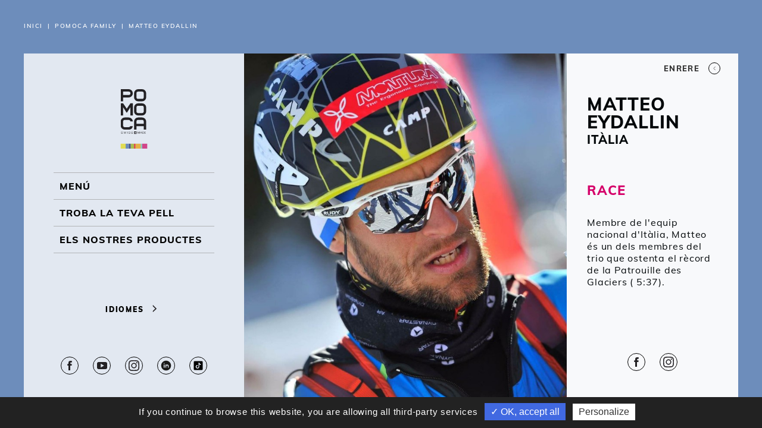

--- FILE ---
content_type: text/html; charset=UTF-8
request_url: https://www.pomoca.com/ca/pomoca-crew/matteo-eydallin
body_size: 4512
content:
<!DOCTYPE html>
<html lang="ca">
    <head>
        <meta charset="UTF-8">
        <meta name="viewport" content="width=device-width, initial-scale=1, shrink-to-fit=no">
        <meta name="google-site-verification" content="g5Xq-197-MtpsiNQaIrvOTS4lYwsdscyoKPwPv6J5jc" />
        
        <title>Matteo Eydallin - POMOCA FAMILY</title>

        <link rel="apple-touch-icon" sizes="180x180" href="/images/favicon/apple-touch-icon.png">
        <link rel="icon" type="image/png" sizes="32x32" href="/images/favicon/favicon-32x32.png">
        <link rel="icon" type="image/png" sizes="16x16" href="/images/favicon/favicon-16x16.png">
        <link rel="manifest" href="/images/favicon/site.webmanifest">
        <link rel="mask-icon" href="/images/favicon/safari-pinned-tab.svg" color="#5bbad5">
        <link rel="shortcut icon" href="/images/favicon/favicon.ico">
        <meta name="msapplication-TileColor" content="#2b5797">
        <meta name="msapplication-config" content="/images/favicon/browserconfig.xml">
        <meta name="theme-color" content="#ffffff">

                            
    <meta name="description" content="Membre de l&#039;equip nacional d&#039;Itàlia, Matteo és un dels membres del trio que ostenta el rècord  de la Patrouille des Glaciers ( 5:3...">
    <meta prefix="og: http://ogp.me/ns#" property="og:description" content="Membre de l&#039;equip nacional d&#039;Itàlia, Matteo és un dels membres del trio que ostenta el rècord  de la Patrouille des Glaciers ( 5:3..." />
    <meta prefix="og: http://ogp.me/ns#" property="og:type" content="website" />
    <meta prefix="og: http://ogp.me/ns#" property="og:title" content=" __meta.title" />
    <meta prefix="og: http://ogp.me/ns#" property="og:url" content="https://www.pomoca.com/" />
    <meta prefix="og: http://ogp.me/ns#" property="og:site_name" content="Pomoca" />
    <meta property="og:image" content="http://www.pomoca.com/media/logo-pomoca.svg" />
                                                        <link rel="alternate" href="https://www.pomoca.com/pomoca-crew/matteo-eydallin" hreflang="en" />
                                    <link rel="alternate" href="https://www.pomoca.com/de/pomoca-crew/matteo-eydallin" hreflang="de" />
                                    <link rel="alternate" href="https://www.pomoca.com/fr/pomoca-crew/matteo-eydallin" hreflang="fr" />
                                    <link rel="alternate" href="https://www.pomoca.com/it/pomoca-crew/matteo-eydallin" hreflang="it" />
                                    <link rel="alternate" href="https://www.pomoca.com/es/pomoca-crew/matteo-eydallin" hreflang="es" />
                                    <link rel="alternate" href="https://www.pomoca.com/no/pomoca-crew/matteo-eydallin" hreflang="no" />
                                    


                        <link rel="stylesheet" href="/build/css/app.06332e91.css">

        
                                                                 
                    
                <script async src="https://www.googletagmanager.com/gtag/js?id=G-F8VW7CJK3C"></script>
        <script>
            window.dataLayer = window.dataLayer || [];
            function gtag(){dataLayer.push(arguments);}
            gtag('js', new Date());

            gtag('config', 'G-F8VW7CJK3C');
        </script>

        <meta name="facebook-domain-verification" content="b2ee0wh4evriidg5j28jxetsz7007c" />
        <!-- Facebook Pixel Code -->
        <script defer>
            !function(f,b,e,v,n,t,s)
            {if(f.fbq)return;n=f.fbq=function(){n.callMethod?
            n.callMethod.apply(n,arguments):n.queue.push(arguments)};
            if(!f._fbq)f._fbq=n;n.push=n;n.loaded=!0;n.version='2.0';
            n.queue=[];t=b.createElement(e);t.async=!0;
            t.src=v;s=b.getElementsByTagName(e)[0];
            s.parentNode.insertBefore(t,s)}(window, document,'script',
            'https://connect.facebook.net/en_US/fbevents.js');
            fbq('init', '275878463480349');
            fbq('track', 'PageView');
        </script>
        <noscript><img height="1" width="1" style="display:none"
        src="https://www.facebook.com/tr?id=275878463480349&ev=PageView&noscript=1"
        /></noscript>
        <!-- End Facebook Pixel Code -->
    </head>
    <body class="" style="" >

    <!-- Google Tag Manager (noscript) -->
    <noscript><iframe src=https://www.googletagmanager.com/ns.html?id=GTM-P679MDS
                      height="0" width="0" style="display:none;visibility:hidden"></iframe></noscript>
    <!-- End Google Tag Manager (noscript) -->
                <div class="wrap">
                <div class="page">
                                            <header class="head ">

    <div class="logo">
        <a href="/ca/">
            <img src="/media/logo-pomoca.svg" alt="Pomoca Swiss Made" width=" " height="250px" class="img-logo">
        </a>
    </div>

    <p class="link-navigation">
        <a href="#">MENÚ</a>
    </p>

    <nav class="navigation">

        <p class="link-navigation-close">
            <a href="#" class="js-link-menu-close">
                <span class="icon icon-close"></span>
                <span class="sr-only">Close</span>
            </a>
        </p>

        <ul class="nav-main">
            <li>
                <a href="#" class="js-link-menu" id="menu-main-btn">
                    <span class="icon-menu d-xl-none"></span>
                    <span class="d-none d-xl-block">MENÚ</span>
                    <span class="sr-only">MENÚ</span>
                </a>
            </li>
            <li><a href="/ca/find-your-skin">Troba la teva pell</a></li>
                                                        <li class="d-none d-sm-block"><a href="javascript:void(0);" class="btn-trigger-menu-products">ELS NOSTRES PRODUCTES</a></li>
                    </ul>

        <div class="logo-navigation">
            <a href="/">
                <img src="/media/logo-pomoca.svg" alt="Pomoca Swiss Made" width=" " height=" " class="img-logo-navigation">
            </a>
        </div>

        <ul class="nav-secondary">
            <li class="d-lg-none"><a href="/ca/find-your-skin">Troba la teva pell</a></li>
                    <li>
                    <a href="#" class="link-nav-secondary-sub js-link-secondary" data-id="2">SOBRE POMOCA</a>
            <ul class="nav-secondary-sub" >
                        <li>
                                                                                                                                                                                    <a href="/ca/historia" class="link-nav-secondary-sub" >
                Història
            </a>
            </li>
            <li>
                                                                                                                                                <a href="#" class="link-nav-secondary-sub" >
                Our Values
            </a>
            </li>
            <li>
                                                                                                                                                    <a href="/ca/pomoca-crew" class="link-nav-secondary-sub" >
                Pomoca family
            </a>
            </li>
            <li>
                                                                                                                                                <a href="#" class="link-nav-secondary-sub" >
                SKITOURING IS FOR EVERYONE
            </a>
            </li>
            <li>
                                                                                                                                                                                    <a href="/ca/compromis" class="link-nav-secondary-sub" >
                Compromís
            </a>
            </li>
            <li>
                                                                                                                                                                                    <a href="/ca/mercat-oem" class="link-nav-secondary-sub" >
                Mercat OEM
            </a>
            </li>
            <li>
                                                                                                                                                                                    <a href="/ca/oportunitats-de-treball" class="link-nav-secondary-sub" >
                Oportunitats de treball
            </a>
            </li>
            <li>
                                                                                                                                                    <a href="/ca/visita-a-la-fabrica" class="link-nav-secondary-sub" target="_blank">
                Visita la nostra producció
            </a>
            </li>
                </ul>
            </li>
            <li>
                    <a href="#" class="link-nav-secondary-sub js-link-secondary" data-id="8">Productes</a>
            <ul class="nav-secondary-sub" >
                        <li>
                                                                                                                                                    <a href="/ca/skins" class="link-nav-secondary-sub" >
                Pells
            </a>
            </li>
            <li>
                                                                                                                                                    <a href="/ca/accessoris" class="link-nav-secondary-sub" >
                Accessoris
            </a>
            </li>
            <li>
                                                                                                                                                                                    <a href="/ca/sistemes-de-fixacio" class="link-nav-secondary-sub" >
                Sistemes de fixació
            </a>
            </li>
            <li>
                                                                                                                                                                                    <a href="/ca/produccio-tecnologies" class="link-nav-secondary-sub" >
                Producció &amp; Tecnologies
            </a>
            </li>
                </ul>
            </li>
            <li>
                    <a href="#" class="link-nav-secondary-sub js-link-secondary" data-id="9">Troba&#039;ns</a>
            <ul class="nav-secondary-sub" >
                        <li>
                                                                                                                                                                        <a href="/ca/retailers?type=RETAILER" class="link-nav-secondary-sub" >
                Troba un minorista
            </a>
            </li>
            <li>
                                                                                                                                                                        <a href="/ca/retailers?type=SERVICE_CENTER" class="link-nav-secondary-sub" >
                Troba un centre de servei
            </a>
            </li>
            <li>
                                                                                                                                                                                    <a href="/ca/troba-un-distribuidor" class="link-nav-secondary-sub" >
                Troba un distribuïdor
            </a>
            </li>
                </ul>
            </li>
            <li>
                                                                                                                                                                                    <a href="/ca/re-use-your-box" class="link-nav-secondary-sub" >
                Reutilitza la teva caixa POMOCA
            </a>
            </li>
            <li>
                    <a href="#" class="link-nav-secondary-sub js-link-secondary" data-id="14">Assistència</a>
            <ul class="nav-secondary-sub" >
                        <li>
                                                                                                                                                <a href="#" class="link-nav-secondary-sub" >
                After sales service
            </a>
            </li>
            <li>
                                                                                                                                                                                    <a href="/ca/tutorials-i-videos" class="link-nav-secondary-sub" >
                Tutorials i vídeos
            </a>
            </li>
            <li>
                                                                                                                                                                                    <a href="/ca/manuals-i-catalegs" class="link-nav-secondary-sub" >
                Manuals i catàlegs
            </a>
            </li>
            <li>
                                                                                                                                                                                    <a href="/ca/avisos-legals" class="link-nav-secondary-sub" >
                Avisos legals
            </a>
            </li>
            <li>
                                                                                                                                                                                    <a href="/ca/oberalp-group-policy-gdpr" class="link-nav-secondary-sub" >
                Oberalp group Policy GDPR
            </a>
            </li>
            <li>
                                                                                                                                                    <a href="/ca/contact" class="link-nav-secondary-sub" >
                Contacte
            </a>
            </li>
                </ul>
            </li>
            <li>
                                                                                                                                                    <a href="/ca/blog" class="link-nav-secondary-sub" >
                Blog
            </a>
            </li>
    

        </ul>

        <p class="link-language">
            <a href="#" class="js-link-language">
                Idiomes
                <span class="icon icon-language"></span>
            </a>
        </p>
                    <ul class="nav-language">
                <li>
    <a href="
    https://www.pomoca.com/pomoca-crew/matteo-eydallin
">
        ENGLISH
    </a>
</li>                <li>
    <a href="
    https://www.pomoca.com/fr/pomoca-crew/matteo-eydallin
">
        FRANÇAIS
    </a>
</li>                <li>
    <a href="
    https://www.pomoca.com/it/pomoca-crew/matteo-eydallin
">
        ITALIANO
    </a>
</li>                <li>
    <a href="
    https://www.pomoca.com/de/pomoca-crew/matteo-eydallin
">
        DEUTSCH
    </a>
</li>                <li>
    <a href="
    https://www.pomoca.com/es/pomoca-crew/matteo-eydallin
">
        ESPAÑOL
    </a>
</li>                <li>
    <a href="
    https://www.pomoca.com/no/pomoca-crew/matteo-eydallin
">
        NORSK
    </a>
</li>                <li>
    <a href="
    /ca/pomoca-crew/matteo-eydallin
">
        CATALÀ
    </a>
</li>            </ul>
        
        <ul class="nav-social">
            <li>
                <a href="https://www.facebook.com/pomoca/" target="_blank">
                    <span class="icon-social icon-facebook"></span>
                    <span class="sr-only">Facebook</span>
                </a>
            </li>
            <li>
                <a href="https://www.youtube.com/channel/UCpbAVWzUViu9wT1yMCy3_iw" target="_blank">
                    <span class="icon-social icon-youtube"></span>
                    <span class="sr-only">YouTube</span>
                </a>
            </li>
            <li>
                <a href="https://www.instagram.com/pomocaskins/" target="_blank">
                    <span class="icon-social icon-instagram"></span>
                    <span class="sr-only">Instagram</span>
                </a>
            </li>
            <li>
                <a href="https://www.linkedin.com/company/pomoca" target="_blank">
                    <span class="icon-social icon-linkedin"></span>
                    <span class="sr-only">LinkedIn</span>
                </a>
            </li>
            <li>
                <a href="https://www.tiktok.com/@pomoca_skins" target="_blank">
                    <span class="icon-social icon-tiktok"></span>
                    <span class="sr-only">TikTok</span>
                </a>
            </li>
        </ul>

                    <div class="nav-language-alt d-lg-none">
                <label for="" class="sr-only">YOUR LANGUAGE</label>
                <select class="form-control language-select js-select-language">
                    <option>IDIOMES</option>
                    <option value="https://www.pomoca.com/pomoca-crew/matteo-eydallin">ENGLISH</option>
                    <option value="https://www.pomoca.com/fr/pomoca-crew/matteo-eydallin">FRANÇAIS</option>
                    <option value="https://www.pomoca.com/it/pomoca-crew/matteo-eydallin">ITALIANO</option>
                    <option value="https://www.pomoca.com/de/pomoca-crew/matteo-eydallin">DEUTSCH</option>
                    <option value="https://www.pomoca.com/es/pomoca-crew/matteo-eydallin">ESPAÑOL</option>
                    <option value="https://www.pomoca.com/no/pomoca-crew/matteo-eydallin">NORSK</option>
                    <option value="/ca/pomoca-crew/matteo-eydallin">CATALÀ</option>
                                    </select>
            </div>
        
    </nav>

</header>
                                        <ol class="breadcrumb">
                            <li class="breadcrumb-item"><a href="/ca/">Inici</a></li>
    <li class="breadcrumb-item"><a href="/ca/pomoca-crew">Pomoca Family</a></li>
    <li class="breadcrumb-item active" aria-current="page">Matteo Eydallin</li>
                    </ol>

                                <main class="main show-team">

            <div class="content show-team">

                                
                <div class="team-big-wrapper">
                    
                    <div class="team-list-back-top d-none d-sm-none d-md-block">
                        <a href="/ca/pomoca-crew" class="link-back">
                            Enrere
                            <span class="icon icon-back"></span>
                        </a>
                    </div>

                    <figure class=" ">
                        <img
                                loading="lazy" class="fluid-image " src="/upload/media/team_image/0001/01/thumb_266_team_image_fullscreen.jpeg" alt="Matteo Eydallin">
                        <div class="image-background  " style="background-image: url('/upload/media/team_image/0001/01/thumb_266_team_image_fullscreen.jpeg');"></div>
                        <div class="team-big-description-top-mobile clearfix">
                            <div class="content-description-mobile">
                                <div class="descr_left">Matteo <span>Eydallin</span></div>
                                <div class="country_team">Itàlia</div>
                            </div>
                        </div>
                    </figure>
                    <div class="team-big-description js-scroll-content scroll-team">
                        <div class="team-big-inner">
                            <div class="team-big-description-top clearfix">
                                <div class="descr_left">Matteo <span>Eydallin</span></div>
                                <div class="country_team">Itàlia</div>
                            </div>
                            <h2>
                                <a style="color:#d50069" href="/ca/pomoca-crew/category/race">
                                    RACE
                                </a>
                            </h2>
                            <div class="description-box">
                                Membre de l'equip nacional d'Itàlia, Matteo és un dels membres del trio que ostenta el rècord  de la Patrouille des Glaciers ( 5:37).
                            </div>
                            <ul class="nav-social">
                                                                    <li>
                                        <a href="https://www.facebook.com/matteoeydallin/" target="_blank">
                                            <span class="icon-social icon-facebook"></span>
                                            <span class="sr-only">Facebook</span>
                                        </a>
                                    </li>
                                                                                                    <li>
                                        <a href="https://www.instagram.com/matteoeydallin/" target="_blank">
                                            <span class="icon-social icon-instagram"></span>
                                            <span class="sr-only">Instagram</span>
                                        </a>
                                    </li>
                                                                                            </ul>
                            <div class="team-list-back-bottom d-block d-sm-block d-md-none">
                                <a href="/ca/pomoca-crew" class="link-back">
                                    Enrere
                                    <span class="icon icon-back"></span>
                                </a>
                            </div>
                        </div>
                    </div>
                </div>
            </div>
        </main>
                </div>
            </div>
            
                                            <script src="/js/tarteaucitronjs/tarteaucitron.js"></script>
            <script type="text/javascript">
                tarteaucitron.init({
                    "privacyUrl": "", /* Privacy policy url */

                    "hashtag": "#tarteaucitron", /* Open the panel with this hashtag */
                    "cookieName": "rgpdcookie", /* Cookie name */

                    "orientation": "bottom", /* Banner position (top - bottom) */
                    "showAlertSmall": false, /* Show the small banner on bottom right */
                    "cookieslist": true, /* Show the cookie list */
                    "adblocker": false, /* Show a Warning if an adblocker is detected */
                    "AcceptAllCta" : true, /* Show the accept all button when highPrivacy on */
                    "highPrivacy": false, /* Disable auto consent */
                    "handleBrowserDNTRequest": false, /* If Do Not Track == 1, disallow all */

                    "removeCredit": true, /* Remove credit link */
                    "moreInfoLink": true, /* Show more info link */
                    "useExternalCss": false, /* If false, the tarteaucitron.css file will be loaded */

                    //"cookieDomain": ".my-multisite-domaine.fr", /* Shared cookie for multisite */

                    "readmoreLink": "/cookiespolicy" /* Change the default readmore link */
                });

                // //Analytics OLD
                tarteaucitron.user.gtagUa = 'G-F8VW7CJK3C';
                tarteaucitron.user.gtagMore = function () { /* add here your optionnal gtag() */ };
                (tarteaucitron.job = tarteaucitron.job || []).push('gtag');
                //Google Tag Manager
                tarteaucitron.user.googletagmanagerId = 'GTM-P679MDS';
                (tarteaucitron.job = tarteaucitron.job || []).push('googletagmanager');
                //Facebook Pixel
                tarteaucitron.user.facebookpixelId = '275878463480349'; tarteaucitron.user.facebookpixelMore = function () {
                    /* add here your optionnal facebook pixel function */

                };
                (tarteaucitron.job = tarteaucitron.job || []).push('facebookpixel');
            </script>

            <!-- End Google Tag Manager -->
            <script src="/build/runtime.7576e7bf.js"></script><script src="/build/js/jquery.904e6cab.js"></script>
            <script src="/build/js/bootstrap.e3730284.js"></script>
            <script src="/build/js/select2.dc0de50f.js"></script>
            <script src="/build/js/scrollbar.22f0b0a0.js"></script>
            <script src="/build/js/email-obfuscator.bfc7d9fb.js"></script>
            <script src="/build/js/app.dfc4aa80.js"></script>
        
    </body>
</html>


--- FILE ---
content_type: application/javascript
request_url: https://www.pomoca.com/build/js/email-obfuscator.bfc7d9fb.js
body_size: 187
content:
(window.webpackJsonp=window.webpackJsonp||[]).push([["js/email-obfuscator"],{XwSv:function(t,n){Rot13={map:null,convert:function(t){Rot13.init();var n="";for(i=0;i<t.length;i++){var o=t.charAt(i);n+=o>="A"&&o<="Z"||o>="a"&&o<="z"?Rot13.map[o]:o}return n},init:function(){if(null==Rot13.map){var t=new Array,n="abcdefghijklmnopqrstuvwxyz";for(i=0;i<n.length;i++)t[n.charAt(i)]=n.charAt((i+13)%26);for(i=0;i<n.length;i++)t[n.charAt(i).toUpperCase()]=n.charAt((i+13)%26).toUpperCase();Rot13.map=t}},write:function(t){document.write(Rot13.convert(t))}}}},[["XwSv","runtime"]]]);

--- FILE ---
content_type: image/svg+xml
request_url: https://www.pomoca.com/build/images/icon-youtube.91a19ef8.svg
body_size: 254
content:
<svg xmlns="http://www.w3.org/2000/svg" viewBox="0 0 17.42 12.19"><defs><style>.cls-1{fill:#232124;}</style></defs><title>icon-youtube</title><g id="Layer_2" data-name="Layer 2"><g id="Layer_1-2" data-name="Layer 1"><path class="cls-1" d="M17.42,9.19V3a2.94,2.94,0,0,0-3-3H3A2.94,2.94,0,0,0,0,3V9.19a2.94,2.94,0,0,0,3,3H14.42a2.94,2.94,0,0,0,3-3M12.1,6.1,6.39,9.48V2.81Z"/></g></g></svg>

--- FILE ---
content_type: image/svg+xml
request_url: https://www.pomoca.com/build/images/icon-menu.6626a246.svg
body_size: 238
content:
<svg xmlns="http://www.w3.org/2000/svg" viewBox="0 0 20 17.6"><defs><style>.cls-1{fill:#03080a;}</style></defs><title>icon-menu</title><g id="Layer_2" data-name="Layer 2"><g id="Layer_1-2" data-name="Layer 1"><rect class="cls-1" width="20" height="1.6"/><rect class="cls-1" y="8" width="20" height="1.6"/><rect class="cls-1" y="16" width="20" height="1.6"/></g></g></svg>

--- FILE ---
content_type: image/svg+xml
request_url: https://www.pomoca.com/build/images/icon-instagram.739292ac.svg
body_size: 1295
content:
<svg xmlns="http://www.w3.org/2000/svg" viewBox="0 0 18 18"><defs><style>.cls-1{fill:#232124;}</style></defs><title>icon-instagram</title><g id="Layer_2" data-name="Layer 2"><g id="Layer_1-2" data-name="Layer 1"><path class="cls-1" d="M9,0A29.55,29.55,0,0,0,5.3.1,6.17,6.17,0,0,0,3.1.5a3.91,3.91,0,0,0-1.6,1,3.91,3.91,0,0,0-1,1.6A6.17,6.17,0,0,0,.1,5.3C.1,6.3,0,6.6,0,9a29.55,29.55,0,0,0,.1,3.7,6.17,6.17,0,0,0,.4,2.2,3.91,3.91,0,0,0,1,1.6,3.91,3.91,0,0,0,1.6,1,6.17,6.17,0,0,0,2.2.4c1,0,1.3.1,3.7.1a29.55,29.55,0,0,0,3.7-.1,6.17,6.17,0,0,0,2.2-.4,4.2,4.2,0,0,0,2.6-2.6,6.17,6.17,0,0,0,.4-2.2c0-1,.1-1.3.1-3.7a29.55,29.55,0,0,0-.1-3.7,6.17,6.17,0,0,0-.4-2.2,3.91,3.91,0,0,0-1-1.6,3.91,3.91,0,0,0-1.6-1A6.17,6.17,0,0,0,12.7.1,28.59,28.59,0,0,0,9,0M9,1.6a27.6,27.6,0,0,1,3.6.1,4.64,4.64,0,0,1,1.7.3A3.51,3.51,0,0,1,16,3.7a4.64,4.64,0,0,1,.3,1.7c0,.9.1,1.2.1,3.6a27.6,27.6,0,0,1-.1,3.6,4.64,4.64,0,0,1-.3,1.7A3.51,3.51,0,0,1,14.3,16a4.64,4.64,0,0,1-1.7.3c-.9,0-1.2.1-3.6.1a27.6,27.6,0,0,1-3.6-.1A4.64,4.64,0,0,1,3.7,16,3.51,3.51,0,0,1,2,14.3a4.64,4.64,0,0,1-.3-1.7c0-.9-.1-1.2-.1-3.6a27.6,27.6,0,0,1,.1-3.6A4.64,4.64,0,0,1,2,3.7,3.51,3.51,0,0,1,3.7,2a4.64,4.64,0,0,1,1.7-.3A28.54,28.54,0,0,1,9,1.6"/><path class="cls-1" d="M9,12A3,3,0,0,1,6,9,3,3,0,0,1,9,6a3,3,0,0,1,3,3,3,3,0,0,1-3,3M9,4.4A4.6,4.6,0,1,0,13.6,9,4.53,4.53,0,0,0,9,4.4"/><path class="cls-1" d="M14.9,4.2a1.1,1.1,0,1,1-1.1-1.1,1.11,1.11,0,0,1,1.1,1.1"/></g></g></svg>

--- FILE ---
content_type: image/svg+xml
request_url: https://www.pomoca.com/build/images/icon-arrow-left.bc8fd6e8.svg
body_size: 251
content:
<svg xmlns="http://www.w3.org/2000/svg" viewBox="0 0 5.65 10.16"><defs><style>.cls-1{fill:#232124;}</style></defs><title>Asset 1</title><g id="Layer_2" data-name="Layer 2"><g id="Layer_1-2" data-name="Layer 1"><polyline class="cls-1" points="5.65 0.57 0.57 5.65 0 5.08 5.08 0 5.65 0.57"/><polyline class="cls-1" points="5.08 10.16 0 5.08 0.57 4.51 5.65 9.6 5.08 10.16"/></g></g></svg>